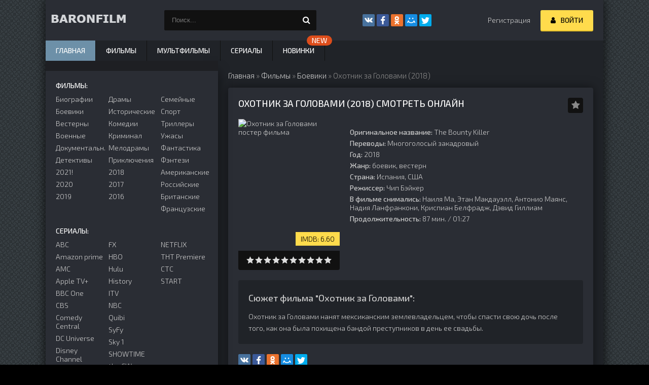

--- FILE ---
content_type: text/html; charset=utf-8
request_url: https://baronfilm.biz/3576-ohotnik-za-golovami-2018.html
body_size: 9629
content:
<!DOCTYPE html><html lang="ru" prefix="og: http://ogp.me/ns# video: http://ogp.me/ns/video# ya: http://webmaster.yandex.ru/vocabularies/"><head><meta charset="utf-8"><title>Охотник за Головами 2018 смотреть фильм онлайн бесплатно HD в хорошем качестве</title><meta name="description" content="Охотник за Головами нанят мексиканским землевладельцем, чтобы спасти свою дочь после того, как она была похищена бандой преступников в день ее свадьбы."><meta name="keywords" content="похищена, после, бандой, преступников, свадьбы, спасти, чтобы, Головами, нанят, мексиканским, землевладельцем, Охотник"><meta name="generator" content="DataLife Engine (http://dle-news.ru)"><meta property="og:type" content="video.movie"><meta property="og:site_name" content="Фильмы онлайн смотреть бесплатно в хорошем качестве HD 1080 без регистрации"><meta property="og:title" content="Охотник за Головами (2018)"><meta property="og:description" content="Охотник за Головами нанят мексиканским землевладельцем, чтобы спасти свою дочь после того, как она была похищена бандой преступников в день ее свадьбы."><meta property="og:restrictions:age" content=""><meta property="og:image" content="https://baronfilm.biz/uploads/ohotnik-za-golovami.jpg"><meta property="og:url" content="https://baronfilm.biz/3576-ohotnik-za-golovami-2018.html"><meta property="og:locale" content="ru_RU"><meta property="og:video" content="https://baronfilm.biz/3576-ohotnik-za-golovami-2018.html"><meta property="video:duration" content="87 мин. / 01:27"><meta property="video:tag" content="боевик, вестерн"><meta property="og:video:type" content="Flash,HTML5"><meta property="ya:ovs:languages" content="ru"><meta property="ya:ovs:status" content="published"><meta property="ya:ovs:upload_date" content="2020-08-20T01:13:32"><meta property="ya:ovs:adult" content="false"><meta property="ya:ovs:allow_embed" content="false"><meta property="ya:ovs:original_name" content="The Bounty Killer"><meta property="ya:ovs:quality" content="HD"><meta property="ya:ovs:genre" content="боевик, вестерн"><meta property="ya:feed:url" content="https://baronfilm.biz/3576-ohotnik-za-golovami-2018.html"><meta property="ya:ovs:poster" content="https://baronfilm.biz/uploads/ohotnik-za-golovami.jpg"><meta name="news_keywords" content="Чип Бэйкер, Чип Бэйкер, Дэнни Гарсиа, Jose L. Villanueva, Pedro Cesar Artero, Den Browne, Дэнни Гарсиа, Оливье Мерккс, Derwood Andrews, Лекси Бирд, Chris Casey, Paola Rowid, Alvaro Ferre, Чип Бэйкер, Сизар Мендес, Наиля Ма, Этан Макдауэлл, Антонио Ма"><meta property="description" content="Охотник за Головами нанят мексиканским землевладельцем, чтобы спасти свою дочь после того, как она была похищена бандой преступников в день ее свадьбы. https://api.strvid.ws/embed/movie/36251"><link rel="search" type="application/opensearchdescription+xml" href="https://baronfilm.biz/index.php?do=opensearch" title="Фильмы онлайн смотреть бесплатно в хорошем качестве HD 1080 без регистрации"><link rel="canonical" href="https://baronfilm.biz/3576-ohotnik-za-golovami-2018.html"><link rel="alternate" type="application/rss+xml" title="Фильмы онлайн смотреть бесплатно в хорошем качестве HD 1080 без регистрации" href="https://baronfilm.biz/rss.xml"><meta name="viewport" content="width=device-width, initial-scale=1.0"/><link rel="shortcut icon" href="/favicon.ico"/><link href="/templates/baronfilm/style/styles.css" type="text/css" rel="stylesheet"/><link href="/templates/baronfilm/style/engine.css" type="text/css" rel="stylesheet"/><script src='https://www.google.com/recaptcha/api.js'></script><link href="https://fonts.googleapis.com/css?family=Exo+2:300,300i,500,500i&amp;subset=cyrillic" rel="stylesheet"><script type="application/ld+json">
{
  "@context": "http://schema.org",
  "@type": "Organization",
  "url": "https://baronfilm.biz",
  "email": "freecine@yandex.ru",
  "name": "Онлайн кинотеатр BaronFilm.BIZ",
  "logo": "https://baronfilm.biz/templates/baronfilm/images/logo.png"
}
</script><script type="application/ld+json">
{
    "@context": "http://schema.org",
    "@type": "WebSite",
    "url": "https://baronfilm.biz/",
    "dateCreated": "2019-10-22",
    "genre": "http://vocab.getty.edu/aat/300265431",
    "inLanguage": "ru"
}
</script></head><body><div class="wrap"><div class="block center fx-col"><div class="header flex-row"><a href="/" class="logotype" title="На главную"><img height="23" width="170" src="/templates/baronfilm/images/logo.png" alt="название"/></a><div class="search-wrap"><form id="quicksearch" method="post"><input type="hidden" name="do" value="search"/><input type="hidden" name="subaction" value="search"/><div class="search-box"><input id="ajax_search" name="story" placeholder="Поиск..." type="text"/><button type="submit" title="Найти"><span class="fa fa-search"></span></button></div></form></div><div class="share-box"><div class="ya-share2" data-services="vkontakte,facebook,odnoklassniki,moimir,twitter" data-counter=""></div></div><div class="login-btns icon-l"><a href="/?do=register">Регистрация</a><div class="button show-login"><span class="fa fa-user"></span><span>Войти</span></div></div></div><div class="cols clearfix" id="cols"><main class="main clearfix fx-col grid-list" id="grid"><div class="speedbar nowrap"><span itemscope itemtype="https://schema.org/BreadcrumbList"><span itemprop="itemListElement" itemscope itemtype="https://schema.org/ListItem"><meta itemprop="position" content="1"><a href="https://baronfilm.biz/" itemprop="item"><span itemprop="name">Главная</span></a></span> » <span itemprop="itemListElement" itemscope itemtype="https://schema.org/ListItem"><meta itemprop="position" content="2"><a href="https://baronfilm.biz/filmy/" itemprop="item"><span itemprop="name">Фильмы</span></a></span> » <span itemprop="itemListElement" itemscope itemtype="https://schema.org/ListItem"><meta itemprop="position" content="3"><a href="https://baronfilm.biz/filmy/boeviki/" itemprop="item"><span itemprop="name">Боевики</span></a></span> » Охотник за Головами (2018) </span></div><div class="items clearfix"><div id='dle-content'><div itemscope itemtype="http://schema.org/Movie"><meta itemprop="image" content="https://baronfilm.biz/uploads/ohotnik-za-golovami.jpg"><meta itemprop="name" content="Охотник за Головами"><meta itemprop="alternativeHeadline" content="The Bounty Killer"><meta itemprop="dateCreated" content="2018"><meta itemprop="duration" content="87 мин. / 01:27"><meta itemprop="inLanguage" content="ru"><meta itemprop="isFamilyFriendly" content="True"><link itemprop="trailer" value="https://trailer.allatv.online/801774-kinopoisk_id/"><meta itemprop="genre" content="боевик, вестерн"><meta itemprop="countryOfOrigin" content="боевик, вестерн"><meta itemprop="director" content="Чип Бэйкер"><meta itemprop="actor" content="Наиля Ма, Этан Макдауэлл, Антонио Маянс, Надия Ланфранкони, Криспиан Белфрадж, Дэвид Гиллиам"><article class="full ignore-select"><div class="fpage"><div class="ftitle"><h1>Охотник за Головами (2018) смотреть онлайн</h1><div class="to-fav"><span class="fa fa-star fav-guest" title="Добавить в закладки"></span></div></div><a class="edit_btn"></a><!-- END FTITLE --><div class="fcols clearfix"><div class="fposter" data-uwebp="true"><picture itemscope itemtype="http://schema.org/ImageObject">
<source type="image/webp" data-srcset="/uploads/ohotnik-za-golovami.webp">
<img width="200" height="260" alt="Охотник за Головами постер фильма" title="Охотник за Головами" data-src="/uploads/ohotnik-za-golovami.jpg"/>
<meta itemprop="image" content="https://baronfilm.biz/uploads/ohotnik-za-golovami.jpg"><meta itemprop="description" content="Охотник за Головами постер фильма"><meta itemprop="width" content="220px"><meta itemprop="height" content="307px">
</picture><div class="m-meta m-imdb" data-label="IMDB:">6.60</div><div class="frating"><div id='ratig-layer-3576'><div class="rating"><ul class="unit-rating"><li class="current-rating" style="width:0%;">0</li><li><a href="#" title="Плохо" class="r1-unit" onclick="doRate('1', '3576'); return false;">1</a></li><li><a href="#" title="Приемлемо" class="r2-unit" onclick="doRate('2', '3576'); return false;">2</a></li><li><a href="#" title="Средне" class="r3-unit" onclick="doRate('3', '3576'); return false;">3</a></li><li><a href="#" title="Хорошо" class="r4-unit" onclick="doRate('4', '3576'); return false;">4</a></li><li><a href="#" title="Хорошо" class="r5-unit" onclick="doRate('5', '3576'); return false;">5</a></li><li><a href="#" title="Хорошо" class="r6-unit" onclick="doRate('6', '3576'); return false;">6</a></li><li><a href="#" title="Хорошо" class="r7-unit" onclick="doRate('7', '3576'); return false;">7</a></li><li><a href="#" title="Хорошо" class="r8-unit" onclick="doRate('8', '3576'); return false;">8</a></li><li><a href="#" title="Хорошо" class="r9-unit" onclick="doRate('9', '3576'); return false;">9</a></li><li><a href="#" title="Отлично" class="r10-unit" onclick="doRate('10', '3576'); return false;">10</a></li></ul></div></div></div></div><div class="finfo"><br><div class="sd-line"><span>Оригинальное название:</span> The Bounty Killer</div><div class="sd-line"><span>Переводы:</span> Многоголосый закадровый</div><div class="sd-line"><span>Год:</span> 2018</div><div class="sd-line"><span>Жанр:</span> боевик, вестерн</div><div class="sd-line"><span>Страна:</span> Испания, США</div><div class="sd-line"><span>Режиссер:</span> Чип Бэйкер</div><!-- [xfgiven_stat]<div class="sd-line"><span>Статус сериала:</span> </div>[/xfgiven_stat] --><!--[xfgiven_zvuk]<div class="sd-line"><span>Перевод:</span> </div>[/xfgiven_zvuk]--><div class="sd-line"><span>В фильме снимались:</span> Наиля Ма, Этан Макдауэлл, Антонио Маянс, Надия Ланфранкони, Криспиан Белфрадж, Дэвид Гиллиам</div><div class="sd-line"><span>Продолжительность:</span> 87 мин. / 01:27</div><br></div></div><!-- END FCOLS --><div class="fdesc full-text clearfix"><div class="fdesc-title">Сюжет фильма "Охотник за Головами":</div> Охотник за Головами нанят мексиканским землевладельцем, чтобы спасти свою дочь после того, как она была похищена бандой преступников в день ее свадьбы.<br/></div><div class="ya-share2" data-services="vkontakte,facebook,odnoklassniki,moimir,twitter" data-counter=""></div></div><!-- END FPAGE --><div class="fplayer-title"><h2>Смотреть онлайн Охотник за Головами (2018) в хорошем качестве бесплатно</h2></div><center></center><div class="fplayer tabs-box"><div class="tabs-sel"><span>Плеер</span><span>Плеер 2</span><span>Плеер 3</span><a href="javascript:AddComplaint('3576', 'news')"> Не работает?</a></div><div class="tabs-b video-box"><iframe class="vdd-element" id="div_video" src="//api.namy.ws/embed/movie/36251" width="860" height="360" frameborder="0" allowfullscreen></iframe></div><div class="tabs-b video-box"><iframe class="vdd-element" id="div_video" src="https://blinds.thealloha.club/?token_movie=a7bad13e95e1f2b0a1f228b91e563d&amp;token=ad9960438558018a88cf827b4d73b1" width="860" height="360" frameborder="0" allowfullscreen></iframe></div><div class="tabs-b video-box"><iframe class="vdd-element" id="div_video" src="https://vid1679848689.vb17123filippaaniketos.pw/movie/7e8353d046ae0409e4f396e6c7e4c9d8/iframe" width="860" height="360" frameborder="0" allowfullscreen></iframe></div></div><!-- END FPLAYER --><div class="rels"><div class="rels-t">Посмотри еще:</div><div class="rels-c owl-carousel" id="owl-rels"><a class="side-item1" href="https://baronfilm.biz/1520-specialist-1-2-3-8-seriya-serial-ntv.html"><div class="si1-img img-box" data-uwebp="true"><picture itemscope itemtype="http://schema.org/ImageObject">
<source type="image/webp" data-srcset="/uploads/posts/2019-01/1548708526-1536416322.webp">
<img height="103" width="145" alt="Специалист 1, 2, 3&ndash;8 серия (НТВ)"/>
<meta itemprop="image" content="https://baronfilm.biz/uploads/posts/2019-01/1548708526-1536416322.jpg"><meta itemprop="description" content="Специалист 1, 2, 3–8 серия (НТВ)"><meta itemprop="width" content="227px"><meta itemprop="height" content="295px">
</picture></div><div class="si1-title">Специалист 1, 2, 3–8 серия (НТВ)</div></a><a class="side-item1" href="https://baronfilm.biz/3548-molodye-ohotnicy-za-golovami-1-sezon-2020.html"><div class="si1-img img-box" data-uwebp="true"><picture itemscope itemtype="http://schema.org/ImageObject">
<source type="image/webp" data-srcset="/uploads/posts/2020-08/1597767204-1510573182.webp">
<img height="103" width="145" alt="Молодые охотницы за головами 1 сезон (2020)"/>
<meta itemprop="image" content="https://baronfilm.biz/uploads/posts/2020-08/1597767204-1510573182.jpg"><meta itemprop="description" content="Молодые охотницы за головами 1 сезон (2020)"><meta itemprop="width" content="227px"><meta itemprop="height" content="295px">
</picture></div><div class="si1-title">Молодые охотницы за головами 1 сезон (2020)</div></a><a class="side-item1" href="https://baronfilm.biz/860-ohotnik-za-razumom-1-sezon-1-10-seriya.html"><div class="si1-img img-box" data-uwebp="true"><picture itemscope itemtype="http://schema.org/ImageObject">
<source type="image/webp" data-srcset="/uploads/posts/2018-08/1534883226-1359535439.webp">
<img height="103" width="145" alt="Охотник за разумом 1 сезон 1&ndash;10 серия"/>
<meta itemprop="image" content="https://baronfilm.biz/uploads/posts/2018-08/1534883226-1359535439.jpg"><meta itemprop="description" content="Охотник за разумом 1 сезон 1–10 серия"><meta itemprop="width" content="227px"><meta itemprop="height" content="295px">
</picture></div><div class="si1-title">Охотник за разумом 1 сезон 1–10 серия</div></a><a class="side-item1" href="https://baronfilm.biz/2606-posle-svadby-2019.html"><div class="si1-img img-box" data-uwebp="true"><picture itemscope itemtype="http://schema.org/ImageObject">
<source type="image/webp" data-srcset="/uploads/posts/2019-11/1573850494-2013958113.webp">
<img height="103" width="145" alt="После свадьбы (2019)"/>
<meta itemprop="image" content="https://baronfilm.biz/uploads/posts/2019-11/1573850494-2013958113.jpg"><meta itemprop="description" content="После свадьбы (2019)"><meta itemprop="width" content="227px"><meta itemprop="height" content="295px">
</picture></div><div class="si1-title">После свадьбы (2019)</div></a></div></div></article><div class="full-comms ignore-select" id="full-comms"><div class="comms-t">Комментариев (0)</div><form method="post" name="dle-comments-form" id="dle-comments-form"><!--noindex--><div class="add-comm-form clearfix" id="add-comm-form"><div class="ac-inputs flex-row"><input type="text" maxlength="35" name="name" id="name" placeholder="Ваше имя"/><input type="text" maxlength="35" name="mail" id="mail" placeholder="Ваш e-mail (необязательно)"/></div><div class="ac-textarea"><div class="bb-editor"><textarea name="comments" id="comments" cols="70" rows="10"></textarea></div></div><div class="ac-protect"><div class="form-item clearfix imp"><label>Введите код с картинки:</label><div class="form-secur"><input type="text" name="sec_code" id="sec_code" placeholder="Впишите код с картинки" maxlength="45" required/><a onclick="reload(); return false;" title="Кликните на изображение чтобы обновить код, если он неразборчив" href="#"><span id="dle-captcha"><img src="/engine/modules/antibot/antibot.php" alt="Кликните на изображение чтобы обновить код, если он неразборчив" width="160" height="80"></span></a></div></div></div><div class="ac-submit clearfix"><div class="ac-av img-box" id="ac-av"></div><button name="submit" type="submit">Отправить</button></div></div><!--/noindex--><input type="hidden" name="subaction" value="addcomment"><input type="hidden" name="post_id" id="post_id" value="3576"><input type="hidden" name="user_hash" value="493e8b140519a16f6adc3f2719a6e45ce6afb5e9"></form><div id="dle-ajax-comments"></div><!--dlenavigationcomments--></div></div></div></div></main><!-- END MAIN --><aside class="side"><div class="side-box"><div class="side-bt"></div><div class="side-bc" id="side-nav"><div class="nav-title">Фильмы:</div><ul class="nav-menu flex-row"><li><a href="/biografiya/">Биографии</a><a href="/boeviki/">Боевики</a><a href="/vesterny/">Вестерны</a><a href="/voennye/">Военные</a><a href="/dokumentalnye/">Документальн.</a><a href="/detektivy/">Детективы</a><a href="/filmy-2021/">2021!</a><a href="/filmy-2020/">2020</a><a href="/filmy-2019/">2019</a></li><li><a href="/dramy/">Драмы</a><a href="/istoricheskie/">Исторические</a><a href="/komedii/">Комедии</a><a href="/kriminal/">Криминал</a><a href="/melodramy/">Мелодрамы</a><a href="/priklyucheniya/">Приключения</a><a href="/filmy-2018/">2018</a><a href="/filmy-2017/">2017</a><a href="/filmy-2016/">2016</a></li><li><a href="/semeynye/">Семейные</a><a href="/cportivnye/">Спорт</a><a href="/trillery/">Триллеры</a><a href="/uzhasy/">Ужасы</a><a href="/fantastika/">Фантастика</a><a href="/fentezi/">Фэнтези</a><a href="/amerikanskie/">Американские</a><a href="/rossiyskie/">Российские</a><a href="/britanskie/">Британские</a><a href="/francuzskie/">Французские</a></li></ul><div class="nav-title">Сериалы:</div><ul class="nav-menu flex-row"><li><a href="/collections/abc/">ABC</a><a href="/collections/amazon-prime/">Amazon prime</a><a href="/collections/amc/">AMC</a><a href="/collections/apple-tv/">Apple TV+</a><a href="/collections/bbc-one/">BBC One</a><a href="/collections/cbs/">CBS</a><a href="/collections/comedy-central/">Comedy Central</a><a href="/collections/dc-universe/">DC Universe</a><a href="/collections/disney-channel/">Disney Channel</a><a href="/collections/fox/">FOX</a></li><li><a href="/collections/fx/">FX</a><a href="/collections/hbo/">HBO</a><a href="/collections/hulu/">Hulu</a><a href="/collections/history/">History</a><a href="/collections/itv/">ITV</a><a href="/collections/nbc/">NBC</a><a href="/collections/quibi/">Quibi</a><a href="/collections/syfy/">SyFy</a><a href="/collections/sky-1/">Sky 1</a><a href="/collections/showtime/">SHOWTIME</a><a href="/collections/cw/">the CW</a></li><li><a href="/collections/netflix/">NETFLIX</a><a href="/collections/tnt-premiere/">ТНТ Premiere</a><a href="/collections/sts-rossija/">СТС</a><a href="/collections/start-rossija/">START</a></li></ul></div></div><div class="side-box tabs-box"><div class="side-bt">ТОП-5 Лучших Кинолент</div><div class="tabs-sel"><span class="current">Фильмы</span><span>Сериалы</span><span>Мультфильмы</span></div><div class="side-bc tabs-b visible"><a class="top-item" href="https://baronfilm.biz/1134-superbobrovy-2-narodnye-mstiteli-2018.html"><div class="top-img img-box" data-uwebp="true"><picture itemscope itemtype="http://schema.org/ImageObject">
<source type="image/webp" data-srcset="/uploads/posts/2018-10/1540241360-178887086.webp">
<img width="180" height="260" alt="СуперБобровы 2: Народные мстители (2018)" class="lazyload"/>
<meta itemprop="image" content="https://baronfilm.biz/uploads/posts/2018-10/1540241360-178887086.jpg"><meta itemprop="description" content="СуперБобровы 2: Народные мстители (2018)"><meta itemprop="width" content="227px"><meta itemprop="height" content="295px">
</picture></div><div class="top-title nowrap">СуперБобровы. Народные мстители</div></a><a class="top-item" href="https://baronfilm.biz/1045-motylek-2018.html"><div class="top-title nowrap">Мотылек</div></a><a class="top-item" href="https://baronfilm.biz/136-za-granyu-realnosti-2018.html"><div class="top-title nowrap">За гранью реальности</div></a><a class="top-item" href="https://baronfilm.biz/1738-milliard-2019-hd-film.html"><div class="top-title nowrap">Миллиард</div></a><a class="top-item" href="https://baronfilm.biz/499-istorii-prizrakov-2018.html"><div class="top-title nowrap">Истории призраков</div></a></div><div class="side-bc tabs-b"><a class="top-item" href="https://baronfilm.biz/453-policeyskiy-s-rublevki-1-sezon-1-8-seriya-tnt.html"><div class="top-img img-box" data-uwebp="true"><picture itemscope itemtype="http://schema.org/ImageObject">
<source type="image/webp" data-srcset="/uploads/posts/2018-05/1527636620-1583984237.webp">
<img width="180" height="260" alt="Полицейский с Рублёвки 1 сезон 1&ndash;8 серия" class="lazyload"/>
<meta itemprop="image" content="https://baronfilm.biz/uploads/posts/2018-05/1527636620-1583984237.jpg"><meta itemprop="description" content="Полицейский с Рублёвки 1 сезон 1–8 серия"><meta itemprop="width" content="227px"><meta itemprop="height" content="295px">
</picture></div><div class="top-title nowrap">Полицейский с Рублёвки</div></a><a class="top-item" href="https://baronfilm.biz/100-ulica-tnt-1-sezon-vse-serii-tnt.html"><div class="top-title nowrap">Улица</div></a><a class="top-item" href="https://baronfilm.biz/2654-byvshie-serial-1-sezon-tnt.html"><div class="top-title nowrap">Бывшие</div></a><a class="top-item" href="https://baronfilm.biz/1280-olga-1-sezon-vse-serii-tnt.html"><div class="top-title nowrap">Ольга</div></a><a class="top-item" href="https://baronfilm.biz/1847-sasha-tanya-1-5-sezon-tnt.html"><div class="top-title nowrap">СашаТаня</div></a></div><div class="side-bc tabs-b"><a class="top-item" href="https://baronfilm.biz/2727-vpered-2020.html"><div class="top-img img-box" data-uwebp="true"><picture itemscope itemtype="http://schema.org/ImageObject">
<source type="image/webp" data-srcset="/uploads/posts/2020-03/1585064449-1738944796.webp">
<img width="180" height="260" alt="Вперёд (2020)" class="lazyload"/>
<meta itemprop="image" content="https://baronfilm.biz/uploads/posts/2020-03/1585064449-1738944796.jpg"><meta itemprop="description" content="Вперёд (2020)"><meta itemprop="width" content="227px"><meta itemprop="height" content="295px">
</picture></div><div class="top-title nowrap">Вперёд</div></a><a class="top-item" href="https://baronfilm.biz/429-sadko-2018.html"><div class="top-title nowrap">Садко</div></a><a class="top-item" href="https://baronfilm.biz/611-ostorozhno-gramp-2018.html"><div class="top-title nowrap">Осторожно: Грамп!</div></a><a class="top-item" href="https://baronfilm.biz/594-ukradennaya-princessa-2018.html"><div class="top-title nowrap">Украденная принцесса</div></a><a class="top-item" href="https://baronfilm.biz/116-meri-i-vedmin-cvetok-2017.html"><div class="top-title nowrap">Мэри и ведьмин цветок</div></a></div></div><div class="side-box"><div class="side-bt">Комментарии</div><div class="side-bc"><div class="lcomm"><div class="ltext">Помощь с водительскими правами. Любая категория прав. Даже лишённым. Права вносятся в базу ГИБДД. Доставка прав. Подробная информация на сайте:</div><div class="linfo"><a class="llink" href="https://baronfilm.biz/3365-golyak-2-sezon-kubik-v-kube.html#comment">Голяк 2 сезон (все серии)</a></div></div><div class="lcomm"><div class="ltext">Помощь с водительскими правами. Любая категория прав. Даже лишённым. Права вносятся в базу ГИБДД. Доставка прав. Подробная информация на сайте:</div><div class="linfo"><a class="llink" href="https://baronfilm.biz/1833-velikolepnaya-pyaterka-serial-2019.html#comment">Великолепная пятёрка (2019 все серии)</a></div></div><div class="lcomm"><div class="ltext">Помощь с водительскими правами. Любая категория прав. Даже лишённым. Права вносятся в базу ГИБДД. Доставка прав. Подробная информация на сайте:</div><div class="linfo"><a class="llink" href="https://baronfilm.biz/2569-utrennee-shou-1-sezon.html#comment">Утреннее шоу 1 сезон (2019)</a></div></div><div class="lcomm"><div class="ltext">Помощь с водительскими правами. Любая категория прав. Даже лишённым. Права вносятся в базу ГИБДД. Доставка прав. Подробная информация на сайте:</div><div class="linfo"><a class="llink" href="https://baronfilm.biz/1833-velikolepnaya-pyaterka-serial-2019.html#comment">Великолепная пятёрка (2019 все серии)</a></div></div><div class="lcomm"><div class="ltext">Раскрой тайны своей судьбы по линиям руки! Наш искусственный интеллект проанализирует фотографию вашей ладони и расскажет о вашем характере, будущем</div><div class="linfo"><a class="llink" href="https://baronfilm.biz/4042-spasskaya-2020.html#comment">Спасская (2020)</a></div></div></div></div></aside><!-- END SIDE --></div><!-- END COLS --><!-- END HEADER --><ul class="f-menu clearfix"><li><a href="/" class="active">Главная</a></li><li><a href="/filmy/">Фильмы</a></li><li><a href="/multfilmy/">Мультфильмы</a></li><li><a href="/serialy/">Сериалы</a></li><li><a href="/novinki-kino/" data-label="new">Новинки</a></li><li><a href="/collections/"></a></li></ul><div class="footer flex-row center"><div class="fleft"><div></div><a href="/copyright.html">Правообладателям</a><a href="/index.php?do=feedback" title="Контакты" rel="nofollow">Контакты</a></div><div class="fright"><!--noindex--><!--LiveInternet counter--><script type="text/javascript">
document.write('<a href="//www.liveinternet.ru/click;smotri1080online" '+
'target="_blank"><img src="//counter.yadro.ru/hit;smotri1080online?t44.6;r'+
escape(document.referrer)+((typeof(screen)=='undefined')?'':
';s'+screen.width+'*'+screen.height+'*'+(screen.colorDepth?
screen.colorDepth:screen.pixelDepth))+';u'+escape(document.URL)+
';h'+escape(document.title.substring(0,150))+';'+Math.random()+
'" alt="" title="LiveInternet" '+
'border="0" width="31" height="31"><\/a>')
</script><!--/LiveInternet--><!-- Yandex.Metrika counter --><script type="text/javascript">
   (function(m,e,t,r,i,k,a){m[i]=m[i]||function(){(m[i].a=m[i].a||[]).push(arguments)};
   m[i].l=1*new Date();
   for (var j = 0; j < document.scripts.length; j++) {if (document.scripts[j].src === r) { return; }}
   k=e.createElement(t),a=e.getElementsByTagName(t)[0],k.async=1,k.src=r,a.parentNode.insertBefore(k,a)})
   (window, document, "script", "https://mc.yandex.ru/metrika/tag.js", "ym");

   ym(66423088, "init", {
        clickmap:true,
        trackLinks:true,
        accurateTrackBounce:true
   });
</script><noscript><div><img src="https://mc.yandex.ru/watch/66423088" style="position:absolute; left:-9999px;" alt=""/></div></noscript><!-- /Yandex.Metrika counter --><!--/noindex--><strong><em> BaronFilm.biz</em></strong><br></div></div><!-- END FOOTER --></div><!-- END BLOCK CENTER --></div><!-- END WRAP --><!--noindex--><div class="login-box" id="login-box" title="Авторизация"><form method="post"><input type="text" name="login_name" id="login_name" placeholder="Ваш логин"/><input type="password" name="login_password" id="login_password" placeholder="Ваш пароль"/><button onclick="submit();" type="submit" title="Вход">Войти на сайт</button><input name="login" type="hidden" id="login" value="submit"/><div class="lb-check"><input type="checkbox" name="login_not_save" id="login_not_save" value="1"/><label for="login_not_save">Не запоминать меня</label></div><div class="lb-lnk flex-row"><a href="https://baronfilm.biz/index.php?do=lostpassword">Забыли пароль?</a><a href="/?do=register" class="log-register">Регистрация</a></div></form></div><!--/noindex--><script src="/engine/classes/min/index.php?g=general&amp;v=00c66"></script><script src="/engine/classes/min/index.php?f=engine/classes/js/jqueryui.js,engine/classes/js/dle_js.js,engine/modules/uimages/js/lazyload.min.js,engine/classes/masha/masha.js&amp;v=00c66" defer></script><script src="/templates/baronfilm/js/libs.js"></script><script>
<!--
var dle_root       = '/';
var dle_admin      = '';
var dle_login_hash = '493e8b140519a16f6adc3f2719a6e45ce6afb5e9';
var dle_group      = 5;
var dle_skin       = 'baronfilm';
var dle_wysiwyg    = '-1';
var quick_wysiwyg  = '0';
var dle_min_search = '3';
var dle_act_lang   = ["Да", "Нет", "Ввод", "Отмена", "Сохранить", "Удалить", "Загрузка. Пожалуйста, подождите..."];
var menu_short     = 'Быстрое редактирование';
var menu_full      = 'Полное редактирование';
var menu_profile   = 'Просмотр профиля';
var menu_send      = 'Отправить сообщение';
var menu_uedit     = 'Админцентр';
var dle_info       = 'Информация';
var dle_confirm    = 'Подтверждение';
var dle_prompt     = 'Ввод информации';
var dle_req_field  = 'Заполните все необходимые поля';
var dle_del_agree  = 'Вы действительно хотите удалить? Данное действие невозможно будет отменить';
var dle_spam_agree = 'Вы действительно хотите отметить пользователя как спамера? Это приведёт к удалению всех его комментариев';
var dle_c_title    = 'Отправка жалобы';
var dle_complaint  = 'Укажите текст Вашей жалобы для администрации:';
var dle_mail       = 'Ваш e-mail:';
var dle_big_text   = 'Выделен слишком большой участок текста.';
var dle_orfo_title = 'Укажите комментарий для администрации к найденной ошибке на странице:';
var dle_p_send     = 'Отправить';
var dle_p_send_ok  = 'Уведомление успешно отправлено';
var dle_save_ok    = 'Изменения успешно сохранены. Обновить страницу?';
var dle_reply_title= 'Ответ на комментарий';
var dle_tree_comm  = '0';
var dle_del_news   = 'Удалить статью';
var dle_sub_agree  = 'Вы действительно хотите подписаться на комментарии к данной публикации?';
var dle_captcha_type  = '0';
var DLEPlayerLang     = {prev: 'Предыдущий',next: 'Следующий',play: 'Воспроизвести',pause: 'Пауза',mute: 'Выключить звук', unmute: 'Включить звук', settings: 'Настройки', enterFullscreen: 'На полный экран', exitFullscreen: 'Выключить полноэкранный режим', speed: 'Скорость', normal: 'Обычная', quality: 'Качество', pip: 'Режим PiP'};
var allow_dle_delete_news   = false;
var dle_search_delay   = false;
var dle_search_value   = '';
jQuery(function($){
$('#dle-comments-form').submit(function() {
	doAddComments();
	return false;
});
FastSearch();
});
//-->
</script><script>
let urlFilter = 0;
</script><script src="/templates/baronfilm/js/share.js" charset="utf-8"></script><!--<script src="/templates/baronfilm/js/lazysizes.min.js" async></script>--><!--<link href="/templates/baronfilm/style/filter-xf.css" type="text/css" rel="stylesheet" /> 
<script src="/templates/baronfilm/js/filter-xf.js"></script>
<script type="text/javascript" src="/templates/baronfilm/mod_punpun/dle_search/js/dle_search.js"></script>--><script src="https://weblion777.github.io/hdvb_new.js" async></script><script defer src="https://static.cloudflareinsights.com/beacon.min.js/vcd15cbe7772f49c399c6a5babf22c1241717689176015" integrity="sha512-ZpsOmlRQV6y907TI0dKBHq9Md29nnaEIPlkf84rnaERnq6zvWvPUqr2ft8M1aS28oN72PdrCzSjY4U6VaAw1EQ==" data-cf-beacon='{"version":"2024.11.0","token":"2cc920c8d5ed4ba28e631dca09f5a0b3","r":1,"server_timing":{"name":{"cfCacheStatus":true,"cfEdge":true,"cfExtPri":true,"cfL4":true,"cfOrigin":true,"cfSpeedBrain":true},"location_startswith":null}}' crossorigin="anonymous"></script>
</body></html>
<!-- DataLife Engine Copyright SoftNews Media Group (http://dle-news.ru) -->
